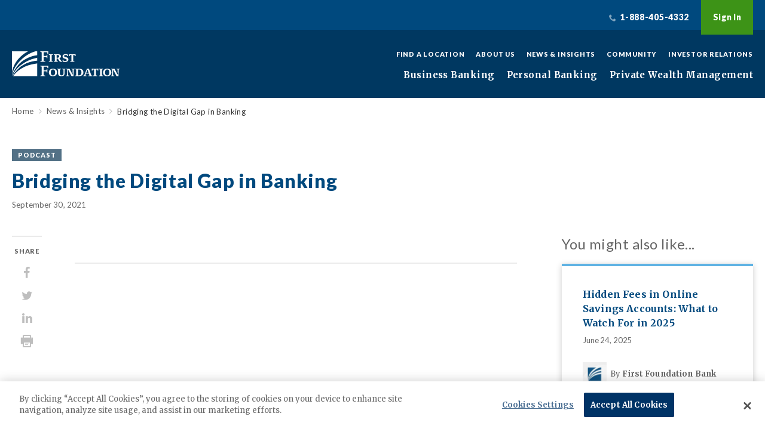

--- FILE ---
content_type: text/html; charset=UTF-8
request_url: https://www.firstfoundationinc.com/news-insights/bridging-digital-gap-banking
body_size: 8161
content:
<!DOCTYPE html>
<html lang="en" dir="ltr" prefix="og: https://ogp.me/ns#">
  <head>
    <title>Bridging the Digital Gap in Banking | First Foundation Bank</title>
    <link rel="stylesheet" media="all" href="/sites/default/files/css/css_oE1917NGKtfvxTXVmSWYB3iBKTcF1-vqF5f51ZONI4g.css?delta=0&amp;language=en&amp;theme=firstfoundation&amp;include=eJxlzEkOgCAQBMAPEXhTI8Ni2DINif7ek_HgtQ51DBUXdE9UixOXiUW54tg9YJXRXarDo_64CYkkNBOKpJiZb_OJ3X1uXwuzBMObS5rzoDyloy4_" />
<link rel="stylesheet" media="all" href="https://fonts.googleapis.com/css?family=Lato:400,900|Merriweather:400,700" />
<link rel="stylesheet" media="all" href="https://d1azc1qln24ryf.cloudfront.net/55136/FirstFoundation/style-cf.css?yv3s25" />
<link rel="stylesheet" media="all" href="/sites/default/files/css/css_kCYGhc4MG-oJOD-LU9LNIWRiMxxO0GTsPFoXNXB0cpc.css?delta=3&amp;language=en&amp;theme=firstfoundation&amp;include=eJxlzEkOgCAQBMAPEXhTI8Ni2DINif7ek_HgtQ51DBUXdE9UixOXiUW54tg9YJXRXarDo_64CYkkNBOKpJiZb_OJ3X1uXwuzBMObS5rzoDyloy4_" />

    <script type="application/json" data-drupal-selector="drupal-settings-json">{"path":{"baseUrl":"\/","pathPrefix":"","currentPath":"node\/2146","currentPathIsAdmin":false,"isFront":false,"currentLanguage":"en"},"pluralDelimiter":"\u0003","gtag":{"tagId":"","consentMode":false,"otherIds":[],"events":[],"additionalConfigInfo":[]},"suppressDeprecationErrors":true,"ajaxPageState":{"libraries":"eJxdyEEKAyEQRNELiR4plNj2GFpbLIXk9skuZDYf_qttcVc_o2A3H0nNMyzUG3chocKg7mry2NCk39w_4onXP_YwsaAL82Iq60xY_Ek8Y55sjZeUwDe39JRB-QDrFDua","theme":"firstfoundation","theme_token":null},"ajaxTrustedUrl":[],"gtm":{"tagId":null,"settings":{"data_layer":"dataLayer","include_classes":false,"allowlist_classes":"google\nnonGooglePixels\nnonGoogleScripts\nnonGoogleIframes","blocklist_classes":"customScripts\ncustomPixels","include_environment":false,"environment_id":"","environment_token":""},"tagIds":["GTM-PH9QRDX"]},"firstfoundation":{"externalDomainsWhitelist":["24-7cardaccess.com","beavercreekmarketing.com","blog.ff-inc.com","businesswire.com","ff-inc.com","ffbprods3.s3-us-west-2.amazonaws.com","ffbprods3.s3.us-west-2.amazonaws.com","ffbuats3.s3-us-west-2.amazonaws.com","ffbuats3.s3.us-west-2.amazonaws.com","firstfoundation.investcloud.com","firstfoundationinc.com","go.ff-inc.com","hubspot.com","innovue21.innovestsystems.com","insurance.ff-inc.com","investor.ff-inc.com","lossfreerx.com","merger.firstfoundationinc.com","myaccountaccess.com","netteller.com","olb-ebanking.com","onlinebanking.community1bank.com","onlinebanktours.com","open.firstfoundationinc.com","web10.secureinternetbank.com","firstfoundation.olbanking.com","retailonline.fiservapps.com","firstfoundationbank.onlinebank.com","smartpay.profitstars.com","fnbofgc.callipay.com","ffib.profitstars.com","lockbox.fnbofgc.com","openaccount.firstfoundationinc.com"]},"user":{"uid":0,"permissionsHash":"7b16896c8f1693ace59d8a17636b570c6506c1eea4623127713a8e1c7f925726"}}</script>
<script src="/sites/default/files/js/js_w_oBoc2TcxfnXH0TZZ2fysCjsHqdJ81i8wGBLE7gaWI.js?scope=header&amp;delta=0&amp;language=en&amp;theme=firstfoundation&amp;include=eJxLyywqLknLL81LSSzJzM_TT8_JT0rM0UnPz0_PSY0vSUzXTwcS6Hy9xKzEClTBXABFtxy5"></script>
<script src="/modules/contrib/google_tag/js/gtag.js?t94cl3"></script>
<script src="/modules/contrib/google_tag/js/gtm.js?t94cl3"></script>


    <meta name="msapplication-config" content="/themes/firstfoundation/assets/images/favicons/browserconfig.xml">
    <meta name="theme-color" content="#ffffff">
    <meta name="p:domain_verify" content="330b246034017da3752a87f6bcbc7894"/>

    <!--  Favicons -->
    <link rel="apple-touch-icon" sizes="180x180" href="/themes/firstfoundation/assets/images/favicons/apple-touch-icon.png">
    <link rel="icon" type="image/png" sizes="32x32" href="/themes/firstfoundation/assets/images/favicons/favicon-32x32.png">
    <link rel="icon" type="image/png" sizes="16x16" href="/themes/firstfoundation/assets/images/favicons/favicon-16x16.png">
    <link rel="manifest" href="/themes/firstfoundation/assets/images/favicons/manifest.json">
    <link rel="mask-icon" href="/themes/firstfoundation/assets/images/favicons/safari-pinned-tab.svg" color="#00497e">
    <link rel="shortcut icon" href="/themes/firstfoundation/assets/images/favicons/favicon.ico">
    <link rel="stylesheet" href="https://fonts.googleapis.com/css?family=Lato:400,900|Merriweather:400,700|Source+Sans+3:ital@1&display=swap">

    <script type='text/javascript' src="https://maps.googleapis.com/maps/api/js?key=AIzaSyCVZ40XcA8g2uXkEbRSE7CwxK7228FkKPM"></script>
    <!-- Start of HubSpot Embed Code -->
    <script type="text/javascript" id="hs-script-loader" async defer src="//js.hs-scripts.com/2246518.js"></script>
    <!-- End of HubSpot Embed Code -->
    <meta charset="utf-8" />
<link rel="canonical" href="https://www.firstfoundationinc.com/news-insights/bridging-digital-gap-banking" />
<meta property="og:type" content="website" />
<meta property="og:url" content="https://www.firstfoundationinc.com/news-insights/bridging-digital-gap-banking" />
<meta property="og:title" content="Bridging the Digital Gap in Banking | First Foundation Bank" />
<meta property="og:description" content="First Foundation has built a reputation for providing integrated investment management, wealth planning, consulting, trust, insurance, and banking services." />
<meta property="og:image" content="https://www.firstfoundationinc.com/themes/firstfoundation/ff-logo.jpg" />
<meta name="Generator" content="Drupal 10 (https://www.drupal.org)" />
<meta name="MobileOptimized" content="width" />
<meta name="HandheldFriendly" content="true" />
<meta name="viewport" content="width=device-width, initial-scale=1.0" />

  </head>
  <body class="path-node page-node-type-expertise">
    <noscript><iframe src="https://www.googletagmanager.com/ns.html?id=GTM-PH9QRDX"
                  height="0" width="0" style="display:none;visibility:hidden"></iframe></noscript>

      <div class="dialog-off-canvas-main-canvas" data-off-canvas-main-canvas>
    
<!--[if IE]>
<div class="browserupgrade">You are using an <strong>outdated</strong> browser. Please
  <a href="http://browsehappy.com/">upgrade your browser</a> to improve your experience.</div>
<![endif]-->



<!-- components//alert-banner.twig -->
<div class="js-alert-banner" data-nid="2146" data-open="false" id="js-alert-banner-template" style="display:none;">
  <a href="#" class="js-alert-banner-close"><span class="sr-text">Close</span></a>
  <div class="js-alert-banner-inner wysiwyg-content"></div>
</div>

  <div data-drupal-messages-fallback class="hidden"></div>

  <div class='admin-tabs'></div>

<!-- components/mobile-utility-nav.twig -->
<div class="mobile-utility-nav">

  
  <a class="mobile-phone-link" href="tel:+  1-888-405-4332
"><span class="sr-text">  1-888-405-4332
</span></a>
  <!-- components/js-signin.twig -->
<button class="js-signin-btn">Sign In</button>
<div class="js-signin" data-open="false">
  <nav aria-labelledby="block-firstfoundation-signin-menu" id="block-firstfoundation-signin" class="block block-menu navigation menu--sign-in">
            
  <h2 class="visually-hidden" id="block-firstfoundation-signin-menu">Sign In</h2>
  

        
    <div class="js-signin-top">
              <a href="https://firstfoundationbank.onlinebank.com/SignIn.aspx">Personal Banking</a>
        <div>  New User?
   <a href="https://firstfoundationbank.onlinebank.com/Register.aspx">Enroll now</a>
</div>
      </div>
      <div class="js-signin-bottom">
                <a href="https://firstfoundation.olbanking.com/smallbusiness/auth">Business Online</a>
                <a href="https://firstfoundation.olbanking.com/">Commercial Online</a>
                <a href="/credit-card-login" data-drupal-link-system-path="node/693">Credit Cards</a>
                <a href="https://login.orionadvisor.com/login.html?g=7706a134-0bfb-4427-9bcf-7b29646d8357">Wealth Management</a>
                <a href="https://fftrust.accessasc.com/">Trusts</a>
        </div>



  </nav>

                                </div>
</div>
<!-- components/mobile-nav.twig -->
<nav class="js-mobile-nav">
  <div class="js-mobile-nav-inner">
    <div class="js-mobile-nav-source">
        
    <ul>
        <li>
            <a  href=/business-banking>Business Banking</a>
            <ul>
                <li class="js-mobile-nav-section-header">
      Depository Services
    </li>
                  <li>
      <a href="/business-banking/depository-services/business-checking" data-drupal-link-system-path="node/55">Business Checking</a>
    </li>
      <li>
      <a href="/business-banking/depository-services/savings-mmas-cds" data-drupal-link-system-path="node/58">Savings, MMAs &amp; CDs</a>
    </li>
      <li>
      <a href="/business-banking/depository-services/commercial-deposit-services" data-drupal-link-system-path="node/76">Commercial Deposit Services</a>
    </li>
      <li>
      <a href="/business-banking/business-online-mobile-banking" data-drupal-link-system-path="node/77">Business Online &amp; Mobile</a>
    </li>
      <li>
      <a href="/business-banking/depository-services/treasury-management" data-drupal-link-system-path="node/84">Treasury Management</a>
    </li>
  
          <li class="js-mobile-nav-section-header">
      Business Lending
    </li>
                  <li>
      <a href="/business-banking/business-lending/lines-credit-and-term-loans" data-drupal-link-system-path="node/78">Lines of Credit, Term Loans &amp; Equipment Financing</a>
    </li>
      <li>
      <a href="/business-banking/business-lending/owner-occupied-real-estate-financing" data-drupal-link-system-path="node/372">Owner-Occupied Real Estate Financing</a>
    </li>
      <li>
      <a href="/business-banking/business-lending/sba-lending" data-drupal-link-system-path="node/80">SBA Lending</a>
    </li>
      <li>
      <a href="/business-banking/business-lending/business-credit-cards" data-drupal-link-system-path="node/242">Business Credit Cards</a>
    </li>
  
          <li class="js-mobile-nav-section-header">
      Income Property Lending
    </li>
                  <li>
      <a href="/business-banking/income-property-lending/multifamily-lending" data-drupal-link-system-path="node/83">Multifamily Lending</a>
    </li>
      <li>
      <a href="/business-banking/income-property-lending/commercial-real-estate-lending" data-drupal-link-system-path="node/371">Commercial Real Estate Lending</a>
    </li>
  
          <li class="js-mobile-nav-section-header">
      Small Business
    </li>
                  <li>
      <a href="/business-banking/small-business/small-business-lending" data-drupal-link-system-path="node/687">Small Business Lending</a>
    </li>
  
      
      </ul>
          </li>
        <li>
            <a  href=/personal-banking>Personal Banking</a>
            <ul>
                <li class="js-mobile-nav-section-header">
      Bank
    </li>
                  <li>
      <a href="/personal-banking/bank/online-savings" data-drupal-link-system-path="node/696">Online Savings</a>
    </li>
      <li>
      <a href="/personal-banking/bank/online-cds" data-drupal-link-system-path="node/2365">Online CDs</a>
    </li>
      <li>
      <a href="/personal-banking/bank/online-money-market-account" data-drupal-link-system-path="node/2320">Online Money Market</a>
    </li>
      <li>
      <a href="/personal-banking/bank/personal-checking" data-drupal-link-system-path="node/46">Checking</a>
    </li>
      <li>
      <a href="/personal-banking/bank/savings-mmas-cds" data-drupal-link-system-path="node/47">Savings, MMAs &amp; CDs</a>
    </li>
  
          <li class="js-mobile-nav-section-header">
      Borrow
    </li>
                  <li>
      <a href="/personal-banking/borrow/consumer-credit-cards" data-drupal-link-system-path="node/236">Consumer Credit Cards</a>
    </li>
  
          <li class="js-mobile-nav-section-header">
      Technology
    </li>
                  <li>
      <a href="/personal-banking/personal-online-mobile-banking" data-drupal-link-system-path="node/82">Desktop &amp; Mobile Banking</a>
    </li>
  
      
      </ul>
          </li>
        <li>
            <a  href=/private-wealth-management>Private Wealth Management</a>
            <ul>
                <li class="js-mobile-nav-section-header">
      Private Wealth Management
    </li>
                  <li>
      <a href="/private-wealth-management/investment-management" data-drupal-link-system-path="node/136">Investment Management</a>
    </li>
      <li>
      <a href="/private-wealth-management/wealth-planning" data-drupal-link-system-path="node/94">Wealth Planning</a>
    </li>
      <li>
      <a href="/private-wealth-management/trust-services" data-drupal-link-system-path="node/135">Trust Services</a>
    </li>
      <li>
      <a href="/private-wealth-management/philanthropy-services" data-drupal-link-system-path="node/134">Philanthropy Services</a>
    </li>
      <li>
      <a href="/private-wealth-management/meet-our-team" data-drupal-link-system-path="node/143">Meet Our Team</a>
    </li>
  
      
      </ul>
          </li>
      </ul>






    </div>
  </div>
</nav>

<div class="page-container">

      <!-- components/mobile-header.twig -->
<div class="mobile-header">
  <a href="/">
    <img src="/themes/firstfoundation/assets/images/logo-white.svg" alt="First Foundation" class="mobile-header-logo">
  </a>
  <a class="js-mobile-nav-button" href="#"><span>Toggle Menu</span></a>
</div>
    <!-- components/site-header.twig -->
<!-- components/utility-nav.twig -->
<div class="utility-nav">
  <div class="utility-nav-inner">

    <div class="utility-nav-left">
      
    </div>

    <div class="utility-nav-right">
        <div class="utility-nav-phone">  1-888-405-4332
</div>
        <!-- components/js-signin.twig -->
<button class="js-signin-btn">Sign In</button>
<div class="js-signin" data-open="false">
  <nav aria-labelledby="block-firstfoundation-signin-menu" id="block-firstfoundation-signin" class="block block-menu navigation menu--sign-in">
            
  <h2 class="visually-hidden" id="block-firstfoundation-signin-menu">Sign In</h2>
  

        
    <div class="js-signin-top">
              <a href="https://firstfoundationbank.onlinebank.com/SignIn.aspx">Personal Banking</a>
        <div>  New User?
   <a href="https://firstfoundationbank.onlinebank.com/Register.aspx">Enroll now</a>
</div>
      </div>
      <div class="js-signin-bottom">
                <a href="https://firstfoundation.olbanking.com/smallbusiness/auth">Business Online</a>
                <a href="https://firstfoundation.olbanking.com/">Commercial Online</a>
                <a href="/credit-card-login" data-drupal-link-system-path="node/693">Credit Cards</a>
                <a href="https://login.orionadvisor.com/login.html?g=7706a134-0bfb-4427-9bcf-7b29646d8357">Wealth Management</a>
                <a href="https://fftrust.accessasc.com/">Trusts</a>
        </div>



  </nav>

                                </div>
    </div>
  </div>
</div>

<header class="site-header">
  <div class="site-header-inner">

    <div class="site-header-left">
      <a href="/" class="site-header-logo">
        <img src="/themes/firstfoundation/assets/images/logo-white.svg" alt="First Foundation">
      </a>

      
    </div>

    <div class="site-header-right">

      <nav class="secondary-nav" aria-label="secondary-menu">
        <nav aria-labelledby="block-firstfoundation-utilitymenu-menu" id="block-firstfoundation-utilitymenu" class="block block-menu navigation menu--utility-menu">
            
  <h2 class="visually-hidden" id="block-firstfoundation-utilitymenu-menu">Utility Menu</h2>
  

        
              <a href="/find-location" data-drupal-link-system-path="node/254">Find a Location</a>
          <a href="/about-us" data-drupal-link-system-path="node/85">About Us</a>
          <a href="/news-insights" data-drupal-link-system-path="node/8">News &amp; Insights</a>
          <a href="/community" data-drupal-link-system-path="node/104">Community</a>
          <a href="https://investor.ff-inc.com" target="_blank">Investor Relations</a>
      


  </nav>

      </nav>

      <nav class="primary-nav" aria-label="main-menu">
          
    <ul>
        <li>
      
      <a
               class="primary-nav-dropdown-toggle " href="/business-banking">Business Banking</a>

              <div class="primary-nav-dropdown">
              <ul>
          <li class="primary-nav-dropdown-section">
        <div class="primary-nav-dropdown-section-header">Depository Services</div>
                          <div class="primary-nav-dropdown-section-item"> <a href="/business-banking/depository-services/business-checking" data-drupal-link-system-path="node/55">Business Checking</a></div>
      <div class="primary-nav-dropdown-section-item"> <a href="/business-banking/depository-services/savings-mmas-cds" data-drupal-link-system-path="node/58">Savings, MMAs &amp; CDs</a></div>
      <div class="primary-nav-dropdown-section-item"> <a href="/business-banking/depository-services/commercial-deposit-services" data-drupal-link-system-path="node/76">Commercial Deposit Services</a></div>
      <div class="primary-nav-dropdown-section-item"> <a href="/business-banking/business-online-mobile-banking" data-drupal-link-system-path="node/77">Business Online &amp; Mobile</a></div>
      <div class="primary-nav-dropdown-section-item"> <a href="/business-banking/depository-services/treasury-management" data-drupal-link-system-path="node/84">Treasury Management</a></div>
  
              </li>
          <li class="primary-nav-dropdown-section">
        <div class="primary-nav-dropdown-section-header">Business Lending</div>
                          <div class="primary-nav-dropdown-section-item"> <a href="/business-banking/business-lending/lines-credit-and-term-loans" data-drupal-link-system-path="node/78">Lines of Credit, Term Loans &amp; Equipment Financing</a></div>
      <div class="primary-nav-dropdown-section-item"> <a href="/business-banking/business-lending/owner-occupied-real-estate-financing" data-drupal-link-system-path="node/372">Owner-Occupied Real Estate Financing</a></div>
      <div class="primary-nav-dropdown-section-item"> <a href="/business-banking/business-lending/sba-lending" data-drupal-link-system-path="node/80">SBA Lending</a></div>
      <div class="primary-nav-dropdown-section-item"> <a href="/business-banking/business-lending/business-credit-cards" data-drupal-link-system-path="node/242">Business Credit Cards</a></div>
  
              </li>
          <li class="primary-nav-dropdown-section">
        <div class="primary-nav-dropdown-section-header">Income Property Lending</div>
                          <div class="primary-nav-dropdown-section-item"> <a href="/business-banking/income-property-lending/multifamily-lending" data-drupal-link-system-path="node/83">Multifamily Lending</a></div>
      <div class="primary-nav-dropdown-section-item"> <a href="/business-banking/income-property-lending/commercial-real-estate-lending" data-drupal-link-system-path="node/371">Commercial Real Estate Lending</a></div>
  
              </li>
          <li class="primary-nav-dropdown-section">
        <div class="primary-nav-dropdown-section-header">Small Business</div>
                          <div class="primary-nav-dropdown-section-item"> <a href="/business-banking/small-business/small-business-lending" data-drupal-link-system-path="node/687">Small Business Lending</a></div>
  
              </li>
        
  </ul>

        </div>
          </li>
        <li>
      
      <a
               class="primary-nav-dropdown-toggle " href="/personal-banking">Personal Banking</a>

              <div class="primary-nav-dropdown">
              <ul>
          <li class="primary-nav-dropdown-section">
        <div class="primary-nav-dropdown-section-header">Bank</div>
                          <div class="primary-nav-dropdown-section-item"> <a href="/personal-banking/bank/online-savings" data-drupal-link-system-path="node/696">Online Savings</a></div>
      <div class="primary-nav-dropdown-section-item"> <a href="/personal-banking/bank/online-cds" data-drupal-link-system-path="node/2365">Online CDs</a></div>
      <div class="primary-nav-dropdown-section-item"> <a href="/personal-banking/bank/online-money-market-account" data-drupal-link-system-path="node/2320">Online Money Market</a></div>
      <div class="primary-nav-dropdown-section-item"> <a href="/personal-banking/bank/personal-checking" data-drupal-link-system-path="node/46">Checking</a></div>
      <div class="primary-nav-dropdown-section-item"> <a href="/personal-banking/bank/savings-mmas-cds" data-drupal-link-system-path="node/47">Savings, MMAs &amp; CDs</a></div>
  
              </li>
          <li class="primary-nav-dropdown-section">
        <div class="primary-nav-dropdown-section-header">Borrow</div>
                          <div class="primary-nav-dropdown-section-item"> <a href="/personal-banking/borrow/consumer-credit-cards" data-drupal-link-system-path="node/236">Consumer Credit Cards</a></div>
  
              </li>
          <li class="primary-nav-dropdown-section">
        <div class="primary-nav-dropdown-section-header">Technology</div>
                          <div class="primary-nav-dropdown-section-item"> <a href="/personal-banking/personal-online-mobile-banking" data-drupal-link-system-path="node/82">Desktop &amp; Mobile Banking</a></div>
  
              </li>
            <li class="primary-nav-dropdown-section -promo">
          <div class="primary-nav-dropdown-section-header">Featured</div>    
      <a class="primary-nav-promo-item" href="https://blog.ff-inc.com/build/best-online-savings-accounts-the-2025-ultimate-guide">
              <picture title="Best online savings accounts for 2026 ultimate guide"><img loading="lazy" src="/sites/default/files/paragraph/menu_featured_content/Blog%20Heroes.png" width="710" height="480" alt="Person with laptop">
  </picture>



        <div class="primary-nav-promo-item-text">
          <div class="primary-nav-promo-item-text-inner">  Best Online Savings Accounts: The 2026 Ultimate Guide
</div>
        </div>
      </a>
      </li>


  </ul>

        </div>
          </li>
        <li>
      
      <a
               class="primary-nav-dropdown-toggle " href="/private-wealth-management">Private Wealth Management</a>

              <div class="primary-nav-dropdown">
              <ul>
          <li class="primary-nav-dropdown-section">
        <div class="primary-nav-dropdown-section-header">Private Wealth Management</div>
                          <div class="primary-nav-dropdown-section-item"> <a href="/private-wealth-management/investment-management" data-drupal-link-system-path="node/136">Investment Management</a></div>
      <div class="primary-nav-dropdown-section-item"> <a href="/private-wealth-management/wealth-planning" data-drupal-link-system-path="node/94">Wealth Planning</a></div>
      <div class="primary-nav-dropdown-section-item"> <a href="/private-wealth-management/trust-services" data-drupal-link-system-path="node/135">Trust Services</a></div>
      <div class="primary-nav-dropdown-section-item"> <a href="/private-wealth-management/philanthropy-services" data-drupal-link-system-path="node/134">Philanthropy Services</a></div>
      <div class="primary-nav-dropdown-section-item"> <a href="/private-wealth-management/meet-our-team" data-drupal-link-system-path="node/143">Meet Our Team</a></div>
  
              </li>
            <li class="primary-nav-dropdown-section -promo">
          <div class="primary-nav-dropdown-section-header">Featured</div>    
      <a class="primary-nav-promo-item" href="https://blog.ff-inc.com/grow/market-commentary-widening-the-lens">
              <picture title="Widening the Lens"><img loading="lazy" src="/sites/default/files/paragraph/menu_featured_content/Widening%20the%20Lens.jpeg" width="710" height="480" alt="camera lens">
  </picture>



        <div class="primary-nav-promo-item-text">
          <div class="primary-nav-promo-item-text-inner">  Read Our Latest Investment Commentary
</div>
        </div>
      </a>
      </li>

    <li class="primary-nav-dropdown-section -promo">
          <div class="primary-nav-dropdown-section-header">Featured</div>    
      <a class="primary-nav-promo-item" href="https://blog.ff-inc.com/grow/what-is-wealth-planning">
              <picture title="What is wealth planning"><img loading="lazy" src="/sites/default/files/paragraph/menu_featured_content/Wealth%20planning.jpg" width="710" height="480" alt="Wealth planner meeting">
  </picture>



        <div class="primary-nav-promo-item-text">
          <div class="primary-nav-promo-item-text-inner">  What Is Wealth Planning?
</div>
        </div>
      </a>
      </li>

    <li class="primary-nav-dropdown-section -promo">
          <div class="primary-nav-dropdown-section-header">Featured</div>    
      <a class="primary-nav-promo-item" href="/financial-insights-webinars">
              <picture title="Wealth planning insights webinar"><img loading="lazy" src="/sites/default/files/paragraph/menu_featured_content/Wealth%20planning%20webinar.jpeg" width="1920" height="1280" alt="Wealth planning on tablet">
  </picture>



        <div class="primary-nav-promo-item-text">
          <div class="primary-nav-promo-item-text-inner">  Register for our upcoming webinars
</div>
        </div>
      </a>
      </li>


  </ul>

        </div>
          </li>
      </ul>






      </nav>

    </div>

  </div>
</header>
      <main>
      

      <!-- components/blank-hero.twig -->
<div class="blank-hero">
  <div class="blank-hero-inner">
    <div class="blank-hero-breadcrumbs">
              <!-- components/breadcrumbs.twig -->
<div class="breadcrumbs">
                <div class="breadcrumbs-item">
                      <a class="breadcrumbs-link" href="/">Home</a>
                  </div>
              <div class="breadcrumbs-item">
                      <a class="breadcrumbs-link" href="/news-insights">News &amp; Insights</a>
                  </div>
              <div class="breadcrumbs-item">
                      <span class="breadcrumbs-current">Bridging the Digital Gap in Banking</span>
                  </div>
        </div>

          </div>
  </div>
</div>
  
  <div class="expertise-detail-header">
    <div class="expertise-detail-header-inner">
      <div class="expertise-detail-header-content">

                  <div class="expertise-detail-header-label" data-context="podcast">
              Podcast

          </div>
        
        <h3 class="expertise-detail-header-title"><span class="field field--name-title field--type-string field--label-hidden">Bridging the Digital Gap in Banking</span>
</h3>
        <div class="expertise-detail-header-meta">

          
          
                      <div class="expertise-detail-header-date">  <time datetime="2021-09-30T12:00:00Z" class="datetime">September 30, 2021</time>

</div>
          
        </div>

      </div>
    </div>
  </div>

  <div class="expertise-detail-wrapper">
    <div class="expertise-detail-wrapper-inner">

      <!-- components/expertise-detail-share.twig -->
      <aside class="expertise-detail-share">
        <div class="js-sticky-share-bar" style="">
          <div class="expertise-detail-share-title">Share</div>
          <div class="expertise-detail-share-links">
            <a href="#" data-service="facebook">
              <span class="sr-text">Facebook</span>
            </a>
            <a href="#" data-service="twitter">
              <span class="sr-text">Twitter</span>
            </a>
            <a href="#" data-service="linkedin">
              <span class="sr-text">LinkedIn</span>
            </a>
            <a href="#" data-service="print">
              <span class="sr-text">Print</span>
            </a>
          </div>
        </div>
      </aside>

      <!-- components/expertise-detail-content.twig -->
      <article class="expertise-detail-content">
        
        
        

        <!-- components/expertise-detail-author-block.twig -->
        <div class="expertise-detail-author-block">
          
        </div>

        <div class="js-sticky-stopper"></div>

      </article>

      <!-- components/expertise-detail-sidebar.twig -->
      <aside class="expertise-detail-sidebar">

        

        <!-- components/sidebar-components/sidebar-insights.twig -->
                <div class="sidebar-insights">
          <h4 class="sidebar-title">You might also like...</h4>

          <div class="sidebar-insights-items">
            
<a class="insight-teaser" href="https://blog.ff-inc.com/build/hidden-fees-in-online-savings-accounts-what-to-watch-for-in-2025">

  <div class="insight-teaser-top">
    <h5 class="insight-teaser-title"><span class="field field--name-title field--type-string field--label-hidden">Hidden Fees in Online Savings Accounts: What to Watch For in 2025</span>
</h5>
    <div class="insight-teaser-date">  <time datetime="2025-06-24T12:00:00Z" class="datetime">June 24, 2025</time>

</div>
  </div>

      <div class="insight-teaser-author">    <picture class="insight-teaser-author-image" title="First Foundation Bank"><img loading="lazy" src="/sites/default/files/styles/82x82/public/person/image/Headshot%20logo_67.jpg?h=252f27fa&amp;itok=uHjoHGHf" width="82" height="82" alt="First Foundation Bank">
  </picture>


<div class="insight-teaser-author-byline">By <strong>First Foundation Bank</strong></div></div>
  
</a>

<a class="insight-teaser" href="https://blog.ff-inc.com/build/best-online-savings-accounts-the-2025-ultimate-guide">

  <div class="insight-teaser-top">
    <h5 class="insight-teaser-title"><span class="field field--name-title field--type-string field--label-hidden">Best Online Savings Accounts: The 2026 Ultimate Guide</span>
</h5>
    <div class="insight-teaser-date">  <time datetime="2025-06-16T12:00:00Z" class="datetime">June 16, 2025</time>

</div>
  </div>

      <div class="insight-teaser-author">    <picture class="insight-teaser-author-image" title="First Foundation Bank"><img loading="lazy" src="/sites/default/files/styles/82x82/public/person/image/Headshot%20logo_67.jpg?h=252f27fa&amp;itok=uHjoHGHf" width="82" height="82" alt="First Foundation Bank">
  </picture>


<div class="insight-teaser-author-byline">By <strong>First Foundation Bank</strong></div></div>
  
</a>

          </div>

          <div class="sidebar-insights-all-link">
            <a href="/news-insights">More Insights</a>
          </div>

        </div>
                <!-- components/stay-informed-block.twig -->
        
      </aside>

    </div>
  </div>


  </main>

        <div class="call-to-action">
    <div class="call-to-action-inner">
      <div class="call-to-action-left">
        <h3>Find your Banker.</h3>
        <p><a href="https://www.firstfoundationinc.com/find-banker-or-advisor">View all bankers and advisors</a></p>
      </div>
      <div class="call-to-action-right">
        <div class="call-to-action-right-title">Let's talk... <span class='description'>Please enter a Specialty and Location to view a banker/advisor near you.</span></div>

        <div class="call-to-action-form"><select title="Select a banking type"><option value="investments--wealth">Investments & Wealth</option><option value="banking">Banking</option><option value="trust-services">Trust Services</option><option value="philanthropy-services">Philanthropy Services</option></select><input type="text" placeholder="Enter Address, City, or Zip Code" title="Enter Address, City or Zip Code"><button data-redirect="https://www.firstfoundationinc.com/find-banker-or-advisor">Go</button></div>
      </div>
    </div>
  </div>

      <div class="disclaimer">
    <div class="disclaimer-inner">
              <div class="disclaimer-text">
            <p class="disclaimer-text-logo-p">Deposit and loan products offered by First Foundation Bank, Member FDIC and Equal Housing Lender. NMLS #793235.</p><p>Investment and Advisory Services provided by First Foundation Advisors, an&nbsp;SEC-Registered Investment Advisor. Trust Services and Insurance Services are offered through First Foundation Bank. First Foundation Insurance Services license number #0H38553.</p><p>Investment, Insurance, and Advisory Products and Services:</p>

        </div>
      
              <div class="disclaimer-list-wrapper">
          <ul class="disclaimer-list">
                          <li>ARE NOT FDIC INSURED</li>
                          <li>ARE NOT BANK GUARANTEED</li>
                          <li>MAY LOSE VALUE</li>
                          <li>ARE NOT A DEPOSIT</li>
                          <li>ARE NOT INSURED BY ANY FEDERAL GOVERNMENT AGENCY</li>
                      </ul>
        </div>
      
    </div>

  </div>

          <!-- components/site-footer.twig -->
<footer class="site-footer">
  <div class="site-footer-inner">

    <div class="site-footer-top">

      <div class="site-footer-top-section -social">
        <a class="site-footer-phone-number" href="tel:+  1-888-405-4332
">  1-888-405-4332
</a>
        <div class="site-footer-social-links">
                                          <a href="https://www.linkedin.com/company/first-foundation-inc." data-service="linkedin"><span class="sr-text">LinkedIn</span></a>
                  </div>
              </div>

              <div class="site-footer-top-section">
          <div class="site-footer-top-section-header">Branch Hours</div>
          <div class="site-footer-top-section-items">
              <div class="site-footer-top-section-item">9am - 4pm Monday-Friday</div>

<div class="site-footer-top-section-item">(4pm - 5pm by appointment)</div>

<div class="site-footer-top-section-item"><a class="find-location-link" href="/node/254">Find a location</a></div>


          </div>
        </div>
      
              <div class="site-footer-top-section">
          <div class="site-footer-top-section-header">Get Help</div>
          <nav aria-labelledby="block-firstfoundation-footergethelp-menu" id="block-firstfoundation-footergethelp" class="block block-menu navigation menu--footer---get-help">
            
  <h2 class="visually-hidden" id="block-firstfoundation-footergethelp-menu">Footer - Get Help</h2>
  

        
        <div class="site-footer-top-section-items">
              <div class="site-footer-top-section-item"><a href="/client-support" data-drupal-link-system-path="node/256">Client Support</a></div>
              <div class="site-footer-top-section-item"><a href="/privacy-resources" data-drupal-link-system-path="node/1760">Privacy Resources</a></div>
              <div class="site-footer-top-section-item"><a href="/information-security" data-drupal-link-system-path="node/252">Security Management</a></div>
          </div>
  


  </nav>

        </div>
      
              <div class="site-footer-top-section">
          <div class="site-footer-top-section-header">About Us</div>
          <nav aria-labelledby="block-firstfoundation-footeraboutus-menu" id="block-firstfoundation-footeraboutus" class="block block-menu navigation menu--footer---about-us">
            
  <h2 class="visually-hidden" id="block-firstfoundation-footeraboutus-menu">Footer - About Us</h2>
  

        
        <div class="site-footer-top-section-items">
              <div class="site-footer-top-section-item"><a href="/about-us" data-drupal-link-system-path="node/85">Our Mission</a></div>
              <div class="site-footer-top-section-item"><a href="/our-leadership" data-drupal-link-system-path="node/38">Our Leadership</a></div>
              <div class="site-footer-top-section-item"><a href="/news-insights" data-drupal-link-system-path="node/8">News &amp; Insights</a></div>
              <div class="site-footer-top-section-item"><a href="/community" data-drupal-link-system-path="node/104">Community</a></div>
              <div class="site-footer-top-section-item"><a href="/careers" data-drupal-link-system-path="node/98">Careers</a></div>
              <div class="site-footer-top-section-item"><a href="/media" data-drupal-link-system-path="node/638">Media</a></div>
              <div class="site-footer-top-section-item"><a href="/contact-us" data-drupal-link-system-path="node/335">Contact Us</a></div>
          </div>
  


  </nav>

        </div>
      
    </div>

    <div class="site-footer-bottom">
      <div class="site-footer-bottom-terms">
        <nav aria-labelledby="block-firstfoundation-footer-menu" id="block-firstfoundation-footer" class="block block-menu navigation menu--footer">
            
  <h2 class="visually-hidden" id="block-firstfoundation-footer-menu">Footer</h2>
  

        
        <div class="site-footer-bottom-terms-nav">
              <a href="/terms-use" data-drupal-link-system-path="node/253">Terms of Use</a>
                  <span class="site-footer-bottom-terms-nav-divider"></span>
                      <a href="/important-disclosure-information" data-drupal-link-system-path="node/255">Important Disclosure Information</a>
                  <span class="site-footer-bottom-terms-nav-divider"></span>
                      <a href="/ccpa-disclosure" data-drupal-link-system-path="node/834">CCPA Disclosure</a>
                  <span class="site-footer-bottom-terms-nav-divider"></span>
                      <a href="/privacy-notice" data-drupal-link-system-path="node/2068">Privacy Notice</a>
                  </div>
  


  </nav>

          If you are using a screen reader and are having problems using this website, please call (888) 698-7442 for assistance.

      </div>
              <div class="site-footer-bottom-copyright">  © 2026 First Foundation. All rights reserved.
</div>
          </div>

  </div>
</footer>
      
</div>
  </div>

    
    <script src="/sites/default/files/js/js_aAqVfaHU9iVSXWUwEW0yevF7_Fub3wBJHLZPDPYJ5Hg.js?scope=footer&amp;delta=0&amp;language=en&amp;theme=firstfoundation&amp;include=eJxLyywqLknLL81LSSzJzM_TT8_JT0rM0UnPz0_PSY0vSUzXTwcS6Hy9xKzEClTBXABFtxy5"></script>


    <!-- Speedbump -->
    <div class="speedbump js-speedbump" role="dialog" aria-hidden="true" aria-labelledby="speedbump-title" aria-describedby="speedbump-description">
      <div class="speedbump-inner">
        <h4 class="speedbump-title" id="speedbump-title">You Are Leaving First Foundation</h4>
        <p class="speedbump-description" id="speedbump-description">By accessing this link, you will be leaving First Foundation's website and entering a website hosted by another party. First Foundation has no responsibility for or control over the content of that website and does not attest to the accuracy, privacy, security, or propriety of any information located there. Please be advised that you will no longer be subject to, or under the protection of, the privacy and security policies of First Foundation's website. We encourage you to read and evaluate the privacy and security policies of the site you are entering, which may be different than those of First Foundation.</p>
        <div class="speedbump-action">
          <a class="btn -arrow speedbump-continue js-speedbump-continue" href="#" target="_blank">Continue to third-party website</a>
        </div>
        <div class="speedbump-action">
          <a class="speedbump-close js-speedbump-close" href="#">Nevermind, take me back to First Foundation</a>
        </div>
      </div>
    </div>
    <!-- End Speedbump -->

    <!-- Blocker -->
    <div class="js-blocker"></div>
    <!-- End Blocker -->

    <script type="application/ld+json">
    { "@context" : "http://schema.org",
    "@type" : "Organization",
    "url" : "https://www.firstfoundationinc.com/",
    "contactPoint" : [
    { "@type" : "ContactPoint", "telephone" : "+1-888-405-4332", "contactType" : "customer service" }

    ] }
    </script>

    
    <!-- OneTrust Cookies Consent Notice start -->
    <script src="https://cdn.cookielaw.org/scripttemplates/otSDKStub.js" undefined type="text/javascript" charset="UTF-8" data-domain-script="9bca7d14-5517-4f67-a2d7-3be0cac317ff"></script>
    <script type="text/javascript">
      function OptanonWrapper() { }
    </script>
    <!-- OneTrust Cookies Consent Notice end -->

  </body>
</html>
